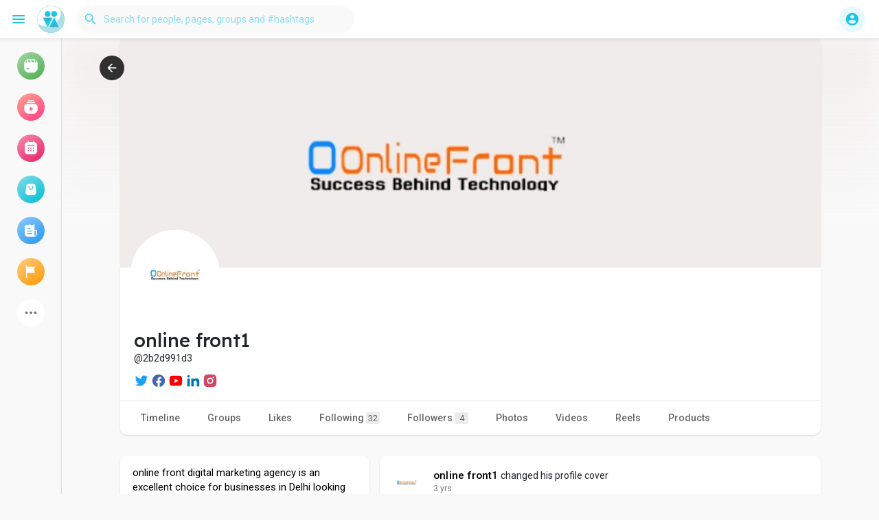

--- FILE ---
content_type: text/html; charset=utf-8
request_url: https://www.google.com/recaptcha/api2/aframe
body_size: 268
content:
<!DOCTYPE HTML><html><head><meta http-equiv="content-type" content="text/html; charset=UTF-8"></head><body><script nonce="i4sGCHkPQwM29ZM0LBdPeQ">/** Anti-fraud and anti-abuse applications only. See google.com/recaptcha */ try{var clients={'sodar':'https://pagead2.googlesyndication.com/pagead/sodar?'};window.addEventListener("message",function(a){try{if(a.source===window.parent){var b=JSON.parse(a.data);var c=clients[b['id']];if(c){var d=document.createElement('img');d.src=c+b['params']+'&rc='+(localStorage.getItem("rc::a")?sessionStorage.getItem("rc::b"):"");window.document.body.appendChild(d);sessionStorage.setItem("rc::e",parseInt(sessionStorage.getItem("rc::e")||0)+1);localStorage.setItem("rc::h",'1768660616785');}}}catch(b){}});window.parent.postMessage("_grecaptcha_ready", "*");}catch(b){}</script></body></html>